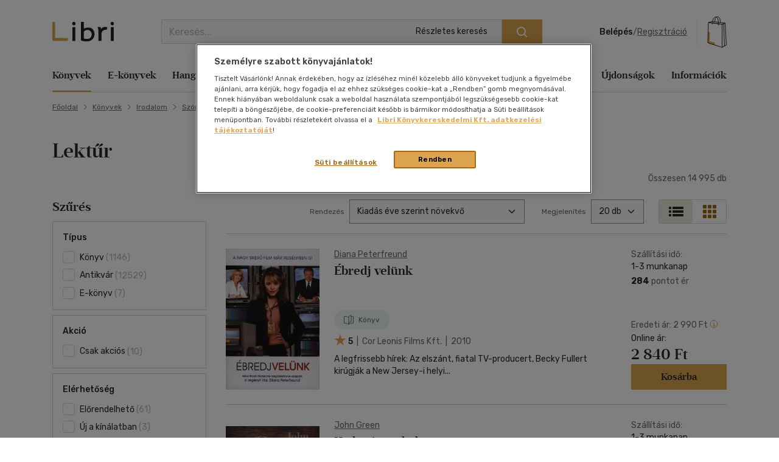

--- FILE ---
content_type: text/html; charset=utf-8
request_url: https://www.google.com/recaptcha/api2/anchor?ar=1&k=6LfyzAsTAAAAACm-GdPje1wyyZ2SGTVW1i9WIcZF&co=aHR0cHM6Ly93d3cubGlicmkuaHU6NDQz&hl=hu&v=PoyoqOPhxBO7pBk68S4YbpHZ&size=normal&anchor-ms=20000&execute-ms=30000&cb=o6wl3wavtrn8
body_size: 49745
content:
<!DOCTYPE HTML><html dir="ltr" lang="hu"><head><meta http-equiv="Content-Type" content="text/html; charset=UTF-8">
<meta http-equiv="X-UA-Compatible" content="IE=edge">
<title>reCAPTCHA</title>
<style type="text/css">
/* cyrillic-ext */
@font-face {
  font-family: 'Roboto';
  font-style: normal;
  font-weight: 400;
  font-stretch: 100%;
  src: url(//fonts.gstatic.com/s/roboto/v48/KFO7CnqEu92Fr1ME7kSn66aGLdTylUAMa3GUBHMdazTgWw.woff2) format('woff2');
  unicode-range: U+0460-052F, U+1C80-1C8A, U+20B4, U+2DE0-2DFF, U+A640-A69F, U+FE2E-FE2F;
}
/* cyrillic */
@font-face {
  font-family: 'Roboto';
  font-style: normal;
  font-weight: 400;
  font-stretch: 100%;
  src: url(//fonts.gstatic.com/s/roboto/v48/KFO7CnqEu92Fr1ME7kSn66aGLdTylUAMa3iUBHMdazTgWw.woff2) format('woff2');
  unicode-range: U+0301, U+0400-045F, U+0490-0491, U+04B0-04B1, U+2116;
}
/* greek-ext */
@font-face {
  font-family: 'Roboto';
  font-style: normal;
  font-weight: 400;
  font-stretch: 100%;
  src: url(//fonts.gstatic.com/s/roboto/v48/KFO7CnqEu92Fr1ME7kSn66aGLdTylUAMa3CUBHMdazTgWw.woff2) format('woff2');
  unicode-range: U+1F00-1FFF;
}
/* greek */
@font-face {
  font-family: 'Roboto';
  font-style: normal;
  font-weight: 400;
  font-stretch: 100%;
  src: url(//fonts.gstatic.com/s/roboto/v48/KFO7CnqEu92Fr1ME7kSn66aGLdTylUAMa3-UBHMdazTgWw.woff2) format('woff2');
  unicode-range: U+0370-0377, U+037A-037F, U+0384-038A, U+038C, U+038E-03A1, U+03A3-03FF;
}
/* math */
@font-face {
  font-family: 'Roboto';
  font-style: normal;
  font-weight: 400;
  font-stretch: 100%;
  src: url(//fonts.gstatic.com/s/roboto/v48/KFO7CnqEu92Fr1ME7kSn66aGLdTylUAMawCUBHMdazTgWw.woff2) format('woff2');
  unicode-range: U+0302-0303, U+0305, U+0307-0308, U+0310, U+0312, U+0315, U+031A, U+0326-0327, U+032C, U+032F-0330, U+0332-0333, U+0338, U+033A, U+0346, U+034D, U+0391-03A1, U+03A3-03A9, U+03B1-03C9, U+03D1, U+03D5-03D6, U+03F0-03F1, U+03F4-03F5, U+2016-2017, U+2034-2038, U+203C, U+2040, U+2043, U+2047, U+2050, U+2057, U+205F, U+2070-2071, U+2074-208E, U+2090-209C, U+20D0-20DC, U+20E1, U+20E5-20EF, U+2100-2112, U+2114-2115, U+2117-2121, U+2123-214F, U+2190, U+2192, U+2194-21AE, U+21B0-21E5, U+21F1-21F2, U+21F4-2211, U+2213-2214, U+2216-22FF, U+2308-230B, U+2310, U+2319, U+231C-2321, U+2336-237A, U+237C, U+2395, U+239B-23B7, U+23D0, U+23DC-23E1, U+2474-2475, U+25AF, U+25B3, U+25B7, U+25BD, U+25C1, U+25CA, U+25CC, U+25FB, U+266D-266F, U+27C0-27FF, U+2900-2AFF, U+2B0E-2B11, U+2B30-2B4C, U+2BFE, U+3030, U+FF5B, U+FF5D, U+1D400-1D7FF, U+1EE00-1EEFF;
}
/* symbols */
@font-face {
  font-family: 'Roboto';
  font-style: normal;
  font-weight: 400;
  font-stretch: 100%;
  src: url(//fonts.gstatic.com/s/roboto/v48/KFO7CnqEu92Fr1ME7kSn66aGLdTylUAMaxKUBHMdazTgWw.woff2) format('woff2');
  unicode-range: U+0001-000C, U+000E-001F, U+007F-009F, U+20DD-20E0, U+20E2-20E4, U+2150-218F, U+2190, U+2192, U+2194-2199, U+21AF, U+21E6-21F0, U+21F3, U+2218-2219, U+2299, U+22C4-22C6, U+2300-243F, U+2440-244A, U+2460-24FF, U+25A0-27BF, U+2800-28FF, U+2921-2922, U+2981, U+29BF, U+29EB, U+2B00-2BFF, U+4DC0-4DFF, U+FFF9-FFFB, U+10140-1018E, U+10190-1019C, U+101A0, U+101D0-101FD, U+102E0-102FB, U+10E60-10E7E, U+1D2C0-1D2D3, U+1D2E0-1D37F, U+1F000-1F0FF, U+1F100-1F1AD, U+1F1E6-1F1FF, U+1F30D-1F30F, U+1F315, U+1F31C, U+1F31E, U+1F320-1F32C, U+1F336, U+1F378, U+1F37D, U+1F382, U+1F393-1F39F, U+1F3A7-1F3A8, U+1F3AC-1F3AF, U+1F3C2, U+1F3C4-1F3C6, U+1F3CA-1F3CE, U+1F3D4-1F3E0, U+1F3ED, U+1F3F1-1F3F3, U+1F3F5-1F3F7, U+1F408, U+1F415, U+1F41F, U+1F426, U+1F43F, U+1F441-1F442, U+1F444, U+1F446-1F449, U+1F44C-1F44E, U+1F453, U+1F46A, U+1F47D, U+1F4A3, U+1F4B0, U+1F4B3, U+1F4B9, U+1F4BB, U+1F4BF, U+1F4C8-1F4CB, U+1F4D6, U+1F4DA, U+1F4DF, U+1F4E3-1F4E6, U+1F4EA-1F4ED, U+1F4F7, U+1F4F9-1F4FB, U+1F4FD-1F4FE, U+1F503, U+1F507-1F50B, U+1F50D, U+1F512-1F513, U+1F53E-1F54A, U+1F54F-1F5FA, U+1F610, U+1F650-1F67F, U+1F687, U+1F68D, U+1F691, U+1F694, U+1F698, U+1F6AD, U+1F6B2, U+1F6B9-1F6BA, U+1F6BC, U+1F6C6-1F6CF, U+1F6D3-1F6D7, U+1F6E0-1F6EA, U+1F6F0-1F6F3, U+1F6F7-1F6FC, U+1F700-1F7FF, U+1F800-1F80B, U+1F810-1F847, U+1F850-1F859, U+1F860-1F887, U+1F890-1F8AD, U+1F8B0-1F8BB, U+1F8C0-1F8C1, U+1F900-1F90B, U+1F93B, U+1F946, U+1F984, U+1F996, U+1F9E9, U+1FA00-1FA6F, U+1FA70-1FA7C, U+1FA80-1FA89, U+1FA8F-1FAC6, U+1FACE-1FADC, U+1FADF-1FAE9, U+1FAF0-1FAF8, U+1FB00-1FBFF;
}
/* vietnamese */
@font-face {
  font-family: 'Roboto';
  font-style: normal;
  font-weight: 400;
  font-stretch: 100%;
  src: url(//fonts.gstatic.com/s/roboto/v48/KFO7CnqEu92Fr1ME7kSn66aGLdTylUAMa3OUBHMdazTgWw.woff2) format('woff2');
  unicode-range: U+0102-0103, U+0110-0111, U+0128-0129, U+0168-0169, U+01A0-01A1, U+01AF-01B0, U+0300-0301, U+0303-0304, U+0308-0309, U+0323, U+0329, U+1EA0-1EF9, U+20AB;
}
/* latin-ext */
@font-face {
  font-family: 'Roboto';
  font-style: normal;
  font-weight: 400;
  font-stretch: 100%;
  src: url(//fonts.gstatic.com/s/roboto/v48/KFO7CnqEu92Fr1ME7kSn66aGLdTylUAMa3KUBHMdazTgWw.woff2) format('woff2');
  unicode-range: U+0100-02BA, U+02BD-02C5, U+02C7-02CC, U+02CE-02D7, U+02DD-02FF, U+0304, U+0308, U+0329, U+1D00-1DBF, U+1E00-1E9F, U+1EF2-1EFF, U+2020, U+20A0-20AB, U+20AD-20C0, U+2113, U+2C60-2C7F, U+A720-A7FF;
}
/* latin */
@font-face {
  font-family: 'Roboto';
  font-style: normal;
  font-weight: 400;
  font-stretch: 100%;
  src: url(//fonts.gstatic.com/s/roboto/v48/KFO7CnqEu92Fr1ME7kSn66aGLdTylUAMa3yUBHMdazQ.woff2) format('woff2');
  unicode-range: U+0000-00FF, U+0131, U+0152-0153, U+02BB-02BC, U+02C6, U+02DA, U+02DC, U+0304, U+0308, U+0329, U+2000-206F, U+20AC, U+2122, U+2191, U+2193, U+2212, U+2215, U+FEFF, U+FFFD;
}
/* cyrillic-ext */
@font-face {
  font-family: 'Roboto';
  font-style: normal;
  font-weight: 500;
  font-stretch: 100%;
  src: url(//fonts.gstatic.com/s/roboto/v48/KFO7CnqEu92Fr1ME7kSn66aGLdTylUAMa3GUBHMdazTgWw.woff2) format('woff2');
  unicode-range: U+0460-052F, U+1C80-1C8A, U+20B4, U+2DE0-2DFF, U+A640-A69F, U+FE2E-FE2F;
}
/* cyrillic */
@font-face {
  font-family: 'Roboto';
  font-style: normal;
  font-weight: 500;
  font-stretch: 100%;
  src: url(//fonts.gstatic.com/s/roboto/v48/KFO7CnqEu92Fr1ME7kSn66aGLdTylUAMa3iUBHMdazTgWw.woff2) format('woff2');
  unicode-range: U+0301, U+0400-045F, U+0490-0491, U+04B0-04B1, U+2116;
}
/* greek-ext */
@font-face {
  font-family: 'Roboto';
  font-style: normal;
  font-weight: 500;
  font-stretch: 100%;
  src: url(//fonts.gstatic.com/s/roboto/v48/KFO7CnqEu92Fr1ME7kSn66aGLdTylUAMa3CUBHMdazTgWw.woff2) format('woff2');
  unicode-range: U+1F00-1FFF;
}
/* greek */
@font-face {
  font-family: 'Roboto';
  font-style: normal;
  font-weight: 500;
  font-stretch: 100%;
  src: url(//fonts.gstatic.com/s/roboto/v48/KFO7CnqEu92Fr1ME7kSn66aGLdTylUAMa3-UBHMdazTgWw.woff2) format('woff2');
  unicode-range: U+0370-0377, U+037A-037F, U+0384-038A, U+038C, U+038E-03A1, U+03A3-03FF;
}
/* math */
@font-face {
  font-family: 'Roboto';
  font-style: normal;
  font-weight: 500;
  font-stretch: 100%;
  src: url(//fonts.gstatic.com/s/roboto/v48/KFO7CnqEu92Fr1ME7kSn66aGLdTylUAMawCUBHMdazTgWw.woff2) format('woff2');
  unicode-range: U+0302-0303, U+0305, U+0307-0308, U+0310, U+0312, U+0315, U+031A, U+0326-0327, U+032C, U+032F-0330, U+0332-0333, U+0338, U+033A, U+0346, U+034D, U+0391-03A1, U+03A3-03A9, U+03B1-03C9, U+03D1, U+03D5-03D6, U+03F0-03F1, U+03F4-03F5, U+2016-2017, U+2034-2038, U+203C, U+2040, U+2043, U+2047, U+2050, U+2057, U+205F, U+2070-2071, U+2074-208E, U+2090-209C, U+20D0-20DC, U+20E1, U+20E5-20EF, U+2100-2112, U+2114-2115, U+2117-2121, U+2123-214F, U+2190, U+2192, U+2194-21AE, U+21B0-21E5, U+21F1-21F2, U+21F4-2211, U+2213-2214, U+2216-22FF, U+2308-230B, U+2310, U+2319, U+231C-2321, U+2336-237A, U+237C, U+2395, U+239B-23B7, U+23D0, U+23DC-23E1, U+2474-2475, U+25AF, U+25B3, U+25B7, U+25BD, U+25C1, U+25CA, U+25CC, U+25FB, U+266D-266F, U+27C0-27FF, U+2900-2AFF, U+2B0E-2B11, U+2B30-2B4C, U+2BFE, U+3030, U+FF5B, U+FF5D, U+1D400-1D7FF, U+1EE00-1EEFF;
}
/* symbols */
@font-face {
  font-family: 'Roboto';
  font-style: normal;
  font-weight: 500;
  font-stretch: 100%;
  src: url(//fonts.gstatic.com/s/roboto/v48/KFO7CnqEu92Fr1ME7kSn66aGLdTylUAMaxKUBHMdazTgWw.woff2) format('woff2');
  unicode-range: U+0001-000C, U+000E-001F, U+007F-009F, U+20DD-20E0, U+20E2-20E4, U+2150-218F, U+2190, U+2192, U+2194-2199, U+21AF, U+21E6-21F0, U+21F3, U+2218-2219, U+2299, U+22C4-22C6, U+2300-243F, U+2440-244A, U+2460-24FF, U+25A0-27BF, U+2800-28FF, U+2921-2922, U+2981, U+29BF, U+29EB, U+2B00-2BFF, U+4DC0-4DFF, U+FFF9-FFFB, U+10140-1018E, U+10190-1019C, U+101A0, U+101D0-101FD, U+102E0-102FB, U+10E60-10E7E, U+1D2C0-1D2D3, U+1D2E0-1D37F, U+1F000-1F0FF, U+1F100-1F1AD, U+1F1E6-1F1FF, U+1F30D-1F30F, U+1F315, U+1F31C, U+1F31E, U+1F320-1F32C, U+1F336, U+1F378, U+1F37D, U+1F382, U+1F393-1F39F, U+1F3A7-1F3A8, U+1F3AC-1F3AF, U+1F3C2, U+1F3C4-1F3C6, U+1F3CA-1F3CE, U+1F3D4-1F3E0, U+1F3ED, U+1F3F1-1F3F3, U+1F3F5-1F3F7, U+1F408, U+1F415, U+1F41F, U+1F426, U+1F43F, U+1F441-1F442, U+1F444, U+1F446-1F449, U+1F44C-1F44E, U+1F453, U+1F46A, U+1F47D, U+1F4A3, U+1F4B0, U+1F4B3, U+1F4B9, U+1F4BB, U+1F4BF, U+1F4C8-1F4CB, U+1F4D6, U+1F4DA, U+1F4DF, U+1F4E3-1F4E6, U+1F4EA-1F4ED, U+1F4F7, U+1F4F9-1F4FB, U+1F4FD-1F4FE, U+1F503, U+1F507-1F50B, U+1F50D, U+1F512-1F513, U+1F53E-1F54A, U+1F54F-1F5FA, U+1F610, U+1F650-1F67F, U+1F687, U+1F68D, U+1F691, U+1F694, U+1F698, U+1F6AD, U+1F6B2, U+1F6B9-1F6BA, U+1F6BC, U+1F6C6-1F6CF, U+1F6D3-1F6D7, U+1F6E0-1F6EA, U+1F6F0-1F6F3, U+1F6F7-1F6FC, U+1F700-1F7FF, U+1F800-1F80B, U+1F810-1F847, U+1F850-1F859, U+1F860-1F887, U+1F890-1F8AD, U+1F8B0-1F8BB, U+1F8C0-1F8C1, U+1F900-1F90B, U+1F93B, U+1F946, U+1F984, U+1F996, U+1F9E9, U+1FA00-1FA6F, U+1FA70-1FA7C, U+1FA80-1FA89, U+1FA8F-1FAC6, U+1FACE-1FADC, U+1FADF-1FAE9, U+1FAF0-1FAF8, U+1FB00-1FBFF;
}
/* vietnamese */
@font-face {
  font-family: 'Roboto';
  font-style: normal;
  font-weight: 500;
  font-stretch: 100%;
  src: url(//fonts.gstatic.com/s/roboto/v48/KFO7CnqEu92Fr1ME7kSn66aGLdTylUAMa3OUBHMdazTgWw.woff2) format('woff2');
  unicode-range: U+0102-0103, U+0110-0111, U+0128-0129, U+0168-0169, U+01A0-01A1, U+01AF-01B0, U+0300-0301, U+0303-0304, U+0308-0309, U+0323, U+0329, U+1EA0-1EF9, U+20AB;
}
/* latin-ext */
@font-face {
  font-family: 'Roboto';
  font-style: normal;
  font-weight: 500;
  font-stretch: 100%;
  src: url(//fonts.gstatic.com/s/roboto/v48/KFO7CnqEu92Fr1ME7kSn66aGLdTylUAMa3KUBHMdazTgWw.woff2) format('woff2');
  unicode-range: U+0100-02BA, U+02BD-02C5, U+02C7-02CC, U+02CE-02D7, U+02DD-02FF, U+0304, U+0308, U+0329, U+1D00-1DBF, U+1E00-1E9F, U+1EF2-1EFF, U+2020, U+20A0-20AB, U+20AD-20C0, U+2113, U+2C60-2C7F, U+A720-A7FF;
}
/* latin */
@font-face {
  font-family: 'Roboto';
  font-style: normal;
  font-weight: 500;
  font-stretch: 100%;
  src: url(//fonts.gstatic.com/s/roboto/v48/KFO7CnqEu92Fr1ME7kSn66aGLdTylUAMa3yUBHMdazQ.woff2) format('woff2');
  unicode-range: U+0000-00FF, U+0131, U+0152-0153, U+02BB-02BC, U+02C6, U+02DA, U+02DC, U+0304, U+0308, U+0329, U+2000-206F, U+20AC, U+2122, U+2191, U+2193, U+2212, U+2215, U+FEFF, U+FFFD;
}
/* cyrillic-ext */
@font-face {
  font-family: 'Roboto';
  font-style: normal;
  font-weight: 900;
  font-stretch: 100%;
  src: url(//fonts.gstatic.com/s/roboto/v48/KFO7CnqEu92Fr1ME7kSn66aGLdTylUAMa3GUBHMdazTgWw.woff2) format('woff2');
  unicode-range: U+0460-052F, U+1C80-1C8A, U+20B4, U+2DE0-2DFF, U+A640-A69F, U+FE2E-FE2F;
}
/* cyrillic */
@font-face {
  font-family: 'Roboto';
  font-style: normal;
  font-weight: 900;
  font-stretch: 100%;
  src: url(//fonts.gstatic.com/s/roboto/v48/KFO7CnqEu92Fr1ME7kSn66aGLdTylUAMa3iUBHMdazTgWw.woff2) format('woff2');
  unicode-range: U+0301, U+0400-045F, U+0490-0491, U+04B0-04B1, U+2116;
}
/* greek-ext */
@font-face {
  font-family: 'Roboto';
  font-style: normal;
  font-weight: 900;
  font-stretch: 100%;
  src: url(//fonts.gstatic.com/s/roboto/v48/KFO7CnqEu92Fr1ME7kSn66aGLdTylUAMa3CUBHMdazTgWw.woff2) format('woff2');
  unicode-range: U+1F00-1FFF;
}
/* greek */
@font-face {
  font-family: 'Roboto';
  font-style: normal;
  font-weight: 900;
  font-stretch: 100%;
  src: url(//fonts.gstatic.com/s/roboto/v48/KFO7CnqEu92Fr1ME7kSn66aGLdTylUAMa3-UBHMdazTgWw.woff2) format('woff2');
  unicode-range: U+0370-0377, U+037A-037F, U+0384-038A, U+038C, U+038E-03A1, U+03A3-03FF;
}
/* math */
@font-face {
  font-family: 'Roboto';
  font-style: normal;
  font-weight: 900;
  font-stretch: 100%;
  src: url(//fonts.gstatic.com/s/roboto/v48/KFO7CnqEu92Fr1ME7kSn66aGLdTylUAMawCUBHMdazTgWw.woff2) format('woff2');
  unicode-range: U+0302-0303, U+0305, U+0307-0308, U+0310, U+0312, U+0315, U+031A, U+0326-0327, U+032C, U+032F-0330, U+0332-0333, U+0338, U+033A, U+0346, U+034D, U+0391-03A1, U+03A3-03A9, U+03B1-03C9, U+03D1, U+03D5-03D6, U+03F0-03F1, U+03F4-03F5, U+2016-2017, U+2034-2038, U+203C, U+2040, U+2043, U+2047, U+2050, U+2057, U+205F, U+2070-2071, U+2074-208E, U+2090-209C, U+20D0-20DC, U+20E1, U+20E5-20EF, U+2100-2112, U+2114-2115, U+2117-2121, U+2123-214F, U+2190, U+2192, U+2194-21AE, U+21B0-21E5, U+21F1-21F2, U+21F4-2211, U+2213-2214, U+2216-22FF, U+2308-230B, U+2310, U+2319, U+231C-2321, U+2336-237A, U+237C, U+2395, U+239B-23B7, U+23D0, U+23DC-23E1, U+2474-2475, U+25AF, U+25B3, U+25B7, U+25BD, U+25C1, U+25CA, U+25CC, U+25FB, U+266D-266F, U+27C0-27FF, U+2900-2AFF, U+2B0E-2B11, U+2B30-2B4C, U+2BFE, U+3030, U+FF5B, U+FF5D, U+1D400-1D7FF, U+1EE00-1EEFF;
}
/* symbols */
@font-face {
  font-family: 'Roboto';
  font-style: normal;
  font-weight: 900;
  font-stretch: 100%;
  src: url(//fonts.gstatic.com/s/roboto/v48/KFO7CnqEu92Fr1ME7kSn66aGLdTylUAMaxKUBHMdazTgWw.woff2) format('woff2');
  unicode-range: U+0001-000C, U+000E-001F, U+007F-009F, U+20DD-20E0, U+20E2-20E4, U+2150-218F, U+2190, U+2192, U+2194-2199, U+21AF, U+21E6-21F0, U+21F3, U+2218-2219, U+2299, U+22C4-22C6, U+2300-243F, U+2440-244A, U+2460-24FF, U+25A0-27BF, U+2800-28FF, U+2921-2922, U+2981, U+29BF, U+29EB, U+2B00-2BFF, U+4DC0-4DFF, U+FFF9-FFFB, U+10140-1018E, U+10190-1019C, U+101A0, U+101D0-101FD, U+102E0-102FB, U+10E60-10E7E, U+1D2C0-1D2D3, U+1D2E0-1D37F, U+1F000-1F0FF, U+1F100-1F1AD, U+1F1E6-1F1FF, U+1F30D-1F30F, U+1F315, U+1F31C, U+1F31E, U+1F320-1F32C, U+1F336, U+1F378, U+1F37D, U+1F382, U+1F393-1F39F, U+1F3A7-1F3A8, U+1F3AC-1F3AF, U+1F3C2, U+1F3C4-1F3C6, U+1F3CA-1F3CE, U+1F3D4-1F3E0, U+1F3ED, U+1F3F1-1F3F3, U+1F3F5-1F3F7, U+1F408, U+1F415, U+1F41F, U+1F426, U+1F43F, U+1F441-1F442, U+1F444, U+1F446-1F449, U+1F44C-1F44E, U+1F453, U+1F46A, U+1F47D, U+1F4A3, U+1F4B0, U+1F4B3, U+1F4B9, U+1F4BB, U+1F4BF, U+1F4C8-1F4CB, U+1F4D6, U+1F4DA, U+1F4DF, U+1F4E3-1F4E6, U+1F4EA-1F4ED, U+1F4F7, U+1F4F9-1F4FB, U+1F4FD-1F4FE, U+1F503, U+1F507-1F50B, U+1F50D, U+1F512-1F513, U+1F53E-1F54A, U+1F54F-1F5FA, U+1F610, U+1F650-1F67F, U+1F687, U+1F68D, U+1F691, U+1F694, U+1F698, U+1F6AD, U+1F6B2, U+1F6B9-1F6BA, U+1F6BC, U+1F6C6-1F6CF, U+1F6D3-1F6D7, U+1F6E0-1F6EA, U+1F6F0-1F6F3, U+1F6F7-1F6FC, U+1F700-1F7FF, U+1F800-1F80B, U+1F810-1F847, U+1F850-1F859, U+1F860-1F887, U+1F890-1F8AD, U+1F8B0-1F8BB, U+1F8C0-1F8C1, U+1F900-1F90B, U+1F93B, U+1F946, U+1F984, U+1F996, U+1F9E9, U+1FA00-1FA6F, U+1FA70-1FA7C, U+1FA80-1FA89, U+1FA8F-1FAC6, U+1FACE-1FADC, U+1FADF-1FAE9, U+1FAF0-1FAF8, U+1FB00-1FBFF;
}
/* vietnamese */
@font-face {
  font-family: 'Roboto';
  font-style: normal;
  font-weight: 900;
  font-stretch: 100%;
  src: url(//fonts.gstatic.com/s/roboto/v48/KFO7CnqEu92Fr1ME7kSn66aGLdTylUAMa3OUBHMdazTgWw.woff2) format('woff2');
  unicode-range: U+0102-0103, U+0110-0111, U+0128-0129, U+0168-0169, U+01A0-01A1, U+01AF-01B0, U+0300-0301, U+0303-0304, U+0308-0309, U+0323, U+0329, U+1EA0-1EF9, U+20AB;
}
/* latin-ext */
@font-face {
  font-family: 'Roboto';
  font-style: normal;
  font-weight: 900;
  font-stretch: 100%;
  src: url(//fonts.gstatic.com/s/roboto/v48/KFO7CnqEu92Fr1ME7kSn66aGLdTylUAMa3KUBHMdazTgWw.woff2) format('woff2');
  unicode-range: U+0100-02BA, U+02BD-02C5, U+02C7-02CC, U+02CE-02D7, U+02DD-02FF, U+0304, U+0308, U+0329, U+1D00-1DBF, U+1E00-1E9F, U+1EF2-1EFF, U+2020, U+20A0-20AB, U+20AD-20C0, U+2113, U+2C60-2C7F, U+A720-A7FF;
}
/* latin */
@font-face {
  font-family: 'Roboto';
  font-style: normal;
  font-weight: 900;
  font-stretch: 100%;
  src: url(//fonts.gstatic.com/s/roboto/v48/KFO7CnqEu92Fr1ME7kSn66aGLdTylUAMa3yUBHMdazQ.woff2) format('woff2');
  unicode-range: U+0000-00FF, U+0131, U+0152-0153, U+02BB-02BC, U+02C6, U+02DA, U+02DC, U+0304, U+0308, U+0329, U+2000-206F, U+20AC, U+2122, U+2191, U+2193, U+2212, U+2215, U+FEFF, U+FFFD;
}

</style>
<link rel="stylesheet" type="text/css" href="https://www.gstatic.com/recaptcha/releases/PoyoqOPhxBO7pBk68S4YbpHZ/styles__ltr.css">
<script nonce="R1g0dVoBYSgUn0Nm8sNU6Q" type="text/javascript">window['__recaptcha_api'] = 'https://www.google.com/recaptcha/api2/';</script>
<script type="text/javascript" src="https://www.gstatic.com/recaptcha/releases/PoyoqOPhxBO7pBk68S4YbpHZ/recaptcha__hu.js" nonce="R1g0dVoBYSgUn0Nm8sNU6Q">
      
    </script></head>
<body><div id="rc-anchor-alert" class="rc-anchor-alert"></div>
<input type="hidden" id="recaptcha-token" value="[base64]">
<script type="text/javascript" nonce="R1g0dVoBYSgUn0Nm8sNU6Q">
      recaptcha.anchor.Main.init("[\x22ainput\x22,[\x22bgdata\x22,\x22\x22,\[base64]/[base64]/[base64]/ZyhXLGgpOnEoW04sMjEsbF0sVywwKSxoKSxmYWxzZSxmYWxzZSl9Y2F0Y2goayl7RygzNTgsVyk/[base64]/[base64]/[base64]/[base64]/[base64]/[base64]/[base64]/bmV3IEJbT10oRFswXSk6dz09Mj9uZXcgQltPXShEWzBdLERbMV0pOnc9PTM/bmV3IEJbT10oRFswXSxEWzFdLERbMl0pOnc9PTQ/[base64]/[base64]/[base64]/[base64]/[base64]\\u003d\x22,\[base64]\x22,\x22IEnCpcO1ZwzDuTxfwqzCnsKBw7kMw6bDicK+eMOnYHrDt3XCnMO0w6XCrWoXwpLDiMOBwq/[base64]/w6rCvybDlsO6w6fDok4/Bzpaw5vDi8KMJsOUdsKjw5Q0wrzCkcKFQcKRwqEpwrLDggoSIzRjw4vDoFI1H8OJw5gSwpDDv8O+dD1mIMKwNwnColrDvMOmIsKZNBXCp8OPwrDDsAnCrsKxYhk6w7t+eQfClV41wqZwFsKewpZsNMOrQzHCrGRYwqkew5DDm2x6wrpOKMOjVEnCti/Co25aGExMwrdPwrTCiUFJwq5dw6tsSzXCpMO3NsOTwp/CrXQyazhsDxfDgsO6w6jDh8Klw6pKbMOHb3F9wrHDnBFww6HDv8K7GRLDkMKqwoIgGkPCpT5Vw6gmwqrCmEo+ccO3fkxUw44cBMKnwq8Ywo17YcOAf8OPw75nAznDpEPCucKGKcKYGMKCGMKFw5vChMKCwoAww6TDiV4Hw5DDnAvCuVZnw7EfCcKFHi/[base64]/wqFywpd7w4PDuHxswpHDm1wiw5bDicKuwqdJw5nCgSIJwqrCm0LCsMKUwoADw5gYV8OXOTNuwqfDhQ3CrnrDsUHDsW3CtcKfIGZywrcKw7PClwXCmsOOw68SwpxMIMO/[base64]/DrMKTwp8YP8KFN2LDgsOCwrrCj8OvwqzDlwfDnSTCocKDw7rDnMO5wrMywrVsFcO5wqIlwpJ5VMOfwpE+e8Kqw6BdRsKiwoBIw51Hw4zCvy/DsjrCk0/CisO9LcKRw4F9wprDi8OWMcKTGjQBIMK2XB8pI8O4PMK4RsOeGMOwwrjDr0nDtsKGw6rCtjDDvSVvZSPCuAA8w4xBw7UXwo3CvzLDnUPDmMKcQMOSwpJlwojDi8KWw7DDi19CS8KfH8O6w4jCu8KjCkBeEW3CuUYQwr/DkU9pw5TCv2LChVF/[base64]/CqMO/[base64]/DncOMwqhvw5gJw6rDgsKRR8O6wqYKY8K2woIqw5fCnMOww7huJcKQBMOTd8OCw5x3w4lEw7pzw5HCpHU+w7jCp8Kuw5FVBcKDBhnChcKqVi/CilLDu8Ozwr7Dhw8Xw4TCtMO3acKhQcO0woIIRVVEw5vDt8OdwqM6XWLDjcKLwr7Cu2gdw6/DgcOFemrDvMOhMTzClsO9FDDDrkxCwoXDrwHDn3ULwrxLbcO4d2Fiw4bCpsKxw4vCrMKxwrXDpX8TB8KDw5LClMKkNklJw5LDg0h2w63Dt2Blw5/[base64]/XMOMFsOrD8KxESk0w4ILw5JvS8O0EMKOBywqwo/CqsKBwoLDtxV2w74Gw4HCpsKTwqsoTcO/w77CtCnCmBzDkMKvw7JuTcKUwoMsw7bDi8KDwr7CpxPCniMHMsOHwp10SsKiNcKXFRdORi9Nw57DisKCd2UOesOgwqABw7Q/wpEWJxBIRTcuEMKPcsOQwq/DksKZw47CqmXDu8KEOsKnG8OhDMKsw4jDpcK3w73ComzCqiAnG1puTmHDgMOsacOGBMKHCsKww5w8DW5ydXXCnw3CoERZw5jDm3o+JMKOwqXDucKywrdHw6BDwonDhMK+wrzDhMOtMsKQw5LDlcOMwo0LdRPCj8Kow6/[base64]/woUhw69KDgRmdUvDglHCgcOifDdnwocgTAXCmnE9VsKDGMOzwrDCgCHCucO2wo7Cu8O/WsOMRzvCkANiw73Chm3CpsOcw6c1wpbDpsKhEgPDtggSwo7DqgZISAvDsMOOw5oYw4/DtBFABMK7w6JrwpPDvMKhw6LCpCAEwpTCpsOhwpIowrx2X8K5w7rCk8KpYcOLKsKBw73DvsKGw48EwofCscKLw7lKV8KOYMOhE8OPw4zCq2DDm8KMMgTDiAzDqVJMw5/CsMKiO8KkwoA5wp5pD0Aiw40DT8KtwpMgN2t0wq9qw6DCkEDClcK+SVFDw5/DtAdGJsKzwpHDpMOFw6fCiVDCsMOCSTpYw6rDm35zYcOHwqZCw5bCpsOIwrw7wpdKwp3Csmp0bTHCtMOnAQwUw4/Cj8KYGjB+wpvCmW7ChCABKRHCrS0KNwvDvjXCijx2NnLCkMOuw5zCpAjDokkhHcO0w79jBcKewqsWw5/CuMO4ChZlwozChm3CoyzDpkTCkSkqbsKXFMKawqw4w6TCmwknwqLDtcOTwoTCngnDvS5oE0nCnsOkw7VbH1NiV8KfwrzDpSHDgTVaYgzDocKHw5jCk8KAacO6w5LCuSwDw51ueFgxDUnDjcOOVcKKw6J8w4DCixXDhXbDuht0e8KIGm5mVQNPTcK2dsO3wo/Cm3jCjMKqw7gcwpDDsgXCjcOmAsOpXsKRBlMfUj0bwqMsYEHDt8KCUk9owpTDo1dpfcObeWHDiTrDqkQxCsO8J2jDssOzwp3CgUk0w5DCnTBSYMO/IgcLZnDCmMK0wrZUdR7DuMOWwpTDhsK+w7QVw5bDvsOlw6fDgF/Ds8KVw6vDpwLCg8Kzw7bDv8O1NHzDhcKpPMOvwpcqZsK0AcOFFsORZUYIwrhnVMO0TXHDgWzCnCfCisOuOU3CgVjCs8OlwoPDmBvDncOqwrNNFn4/[base64]/CicOsDzoSw5k6wqErScK/w6bCp1bDiMOdScO7woXCtwB3Lx/CkcOjwrrCvnfDi0IQw6xjYUHCgcKYwpASBcOSPMKmDH9qw4jCnHBLw6JCWl3DisOOIjFKwrl5wp/Cu8O/[base64]/DtCg/MWbDuDYjw4AnV8Opw790dFnDr8KYaCkyw4FaacO2w5bDkcK0DsKzU8KLw6bDvcKkUg5Fwq5Da8KedcOtw7PDtivCrsO+w5rDqywScsKfeSTCrV0fw61MKlNbwq/DuGdPw7vCl8OEw6IJZMK9wqfDvcKYGcOuwprDjMKEwpfCgjDCv01KXxfDt8KkC2Aowr7Dp8Knw6tEw7/[base64]/CucOHw5Agw7bDrMKQworCkV3Cr8OWwprDkcOsw7UmORDCsFPDlwAaMmfDo10iw5Q8w5bCjHvCl0DDrMKdwo3CryQHwpTCpMKVw48/RsODwoVNNWvDr0AiWMKYw7AQw5rCs8O4wqPDr8OzKDfDjcK6wqDCsR3Dn8KgO8KDw7vClMKAwpbCshEdIsKTZmtow4ZvwrJqwq4fw7Vcw5fDlU5KIcKnwrFuw7JBKS0rwpzDug/[base64]/w7ACTcKrw40zwonDiV1/[base64]/wpIzGhkHVcOdYW0Fw6o6w60wccKKw6AfT3DDjcKDw4rDt8KhJMO5wptKA0/[base64]/wrJ3YsKlwqZJDWVdUk/DrcOGGMOKR8Ovei50w6pyN8KSTEkHwqQaw64ww6/Dh8Oww4UtYivDtMKWw4bDtS1QHXFcc8KXEmfDvcOGwqMMZcKFVWNKDcOdc8Kdw58ZGD8uaMO1HUHDmAnDm8Kdw4PCm8ORQsOPwqBSw5HDtMKdOgvCkcKkKcO8TjwPdcOnJjLCtFwhwqrDqD7DlCHDqjvDomXDuBMcw77DqjLDqcKkIi1NdcK3wr5/wqV/w6/DoDEDw5lZc8KJRT7ClsKqFcO4G3rCtRzCuA0CJGoWGsOyacOdw7A2wp1GEcOpw4XCl20iZXTDrcKWw5JrIsOQRE7DmsOzwrDCrcKgwokbwrVFTVV9KGDDjxvCpEXCk2/ChMKyP8OlbcO7VS/Do8OpDATCm1FFanHDh8KnIcOwwrQtPmogVMOtMMKcwoIPecKYw5LDsU4WPA/[base64]/DowJ2PQfCiihaTh5tw7xVTw7Ck8OyDELCsnJCwoY/MDcMw43DusOUw4vCk8OCw6BZw5bCiiNAwr3Di8Olw7HCq8OOZ1FnHsOiaSLCmcKPTcOKMg/CtiIow4fCmcO+w4LDh8Knw7knXcOCKhvDtMOTw7Bww47DvBPDrcOiTMOtOsOPf8KiWFl+w61LQcOtKGHDiMOuXTLCrEzDrjI9Z8Ojw7AQwrNcwo8Sw71gwpVgw7J/MXUEwq4Iw4xhaxPCqsObEcOVb8KKEcKxaMO9eGLDtgYXw753fSXCscOgKn0tAMKOaS7CjsO6a8OTw7HDjsKuXAHDqcKEA1HCpcKjw7LCjsOKwqU1TcK0wq4yICfClC/CiWXCpsOOBsKYL8OdY2h3wqbCkiNCworCjy58BcOOw4wxWUgIwqTDg8O/[base64]/woM2w7oGwp0BWcK1wpEMwqNeIcOxLsOpw6E+wqHCq3PClMKew5LDrcOqPxQ6bsOOaDHClsKzwqBpwprCmcOjD8KjwpPCusOXwoQaRMKQw5N7bBXDrB0oVMKGw4/DrcOLw5RpXWLDqj7DlsOeA23DgjJEHsKKPm/DisObTMKDRcO0wqhGAsO9w4DDucOmwpzDrDMbLwfDtgYZw69Nw6osaMKBwpfCjsKAw584w43Cmycyw4XCh8Kuwq/DunFVw5RfwpcOHMKrw5TCmj/[base64]/DnsO6B2zCgsKrw5jCojUePQhNw5p/[base64]/CjQtcLMOyw4DDkyTCgHIUwohewoIzUcKBbTpuwrLDkcOZTl5QwrFBw43CtWVTwrHDoAkeLVHCuy0tQ8K5w4DDqWlOIMOjW0YML8OhFyUCw4PCjMK/Uw3DhsOawpfDhS0XwoLDiMOyw6k9w57DksOxGMOLOw1xwpzCtQ7Dm107w7LCmjs8woXDpcOAdksBF8OqOwwTdHTDgcO/f8KDw6/DucO1clUVwqpLO8KkW8O8M8OJJ8OAGcOCwqzDq8O8OnnCjjAQw6nCn8KbRMKGw6hJw4TDqsOZJT5rQsOUwoXCtMObUDwxSsOuwox4wrzDkC7CisO5wo5GVcKRa8ODHsKgwpfCgcO7XUxOw6Eaw5Urwp7Co2/CmsK0MMOiw5TDlD4gwrBjwpx0wphdwrLCuAbDr2nDoXZQw73Dv8OUwoTDlmPCl8O6w7/DrwjCuDTChg3DisOoZlPDvTTDpMOLwqnCs8KmFsKLQcK9KMO3GcK2w6jDg8OLw4/Ctm4hCBAHUz5ET8OYHsO/w5XCsMOtw4Bww7DDqnAqZsKJVzFGYcOrTkZuw5Y2wqtwDMKpJ8OzGsOELMODFsKuw4sCe3/DqMOewqshZsO3wrRHw5XCtVnCscOKw5DCucKuw4nDmMOvw7dNwrFNdcO2woJgSQ/Co8OnGcKOwq8iwrjCr0fCoMK2w5XCvADCpMKRKjExw5zDkDM2USN9fw1GWmpdwpbDr3hzGsONXMKiEDUXf8OGw43Dh1NpeW3Clid1QnlyMn3DuCTDqwvChlnDocK7C8OvUMK1EMKVMsOyU3kdMB1xWcK5CSAhw7jCisOYacKGwqV4w5Q4w4PDjcOowrgtwp/DmkbDgcO7NcKnw4VfHCJWJgHCnWkZRzjCh1nCmTlfwo4Pw5/[base64]/DkFAHwpTCpsKxwrRnZCjCosO+RcKzwqTCgFTCrV0dwoY2w6YqwohnAz3Crn8swrrDsMKQSMK6GWvCkcKEwrk2wqLCpXcYwrk8ZlXDpXfCuGV5woEsw692w6B/N0/CtsK/w7QlTRJhWFMeZwBaZsOMIDsNw4BZwqvChMOqwrxMGnUYw4E5ICxfwozDocOOBUHCkktUJcKlb14neMOjw7rDncOkwo0vIcKuVgESNsKERMOBwqZ4fsKGTTfCjcKSwrnDqsOGGsOxRQTDg8Ksw6XCjwvDu8Kcw5tBw50owqvDnMKQw5s5IzQoYMKYw40Dw4XDlwhlwoR/[base64]/Cjh/CqMOvwot5QsKhfCzDtjHCo8KyDXrCuGfCkzs8VMOTXUwpR0/Dj8Oiw48Ow7IyV8Osw77DiUzDrMOhw6x1worCiX7Dhjc8URzClEgHWcKmOcKWGcOPNsOIJsOfRk7Cq8Koe8OQw6fDjcKgDMO0w7lyKljCkVTDgQnCvMOEw5lXDQvCug/[base64]/wq7Cs8O4R8OJwr7Cqn/DpsKsb8KOZMKSw4pcw7PDoQ18w4TDsMONw5TDjEDCisOsacK6XDVJOzUadwU/[base64]/[base64]/FMO0w5XCkcOnw5dqw5Jjw5rDpsOhJMKew5lrT1/DqsOLEcKFw4kOw5BHw5PDsMO7w5oOwrrDpcOAw6Vzw5PCusOuwrLDjsOmw5ZrLULDtMO1B8O+wonDkVR2wpzDlldwwqwLw7Y2F8KZw5I2w4l2w43CsBFmwovCn8O6V3jCkxE6MjESw4lRLcKqAwodw5gYw6XDrsO4M8K3aMOESi/DtcKPYTPCh8KxFnU7EcOlw5DDozzDsGs/[base64]/CvcOZw4d5KR50w75bw47DhsOdw7p2O8OWwoLDshLDtQJid8OBwqBiLcKgQQrDrsKbwrFvwo3CkMKTZzjDusOKw5wuwp8tw4rCuAM1ecKxOBlPZmnCsMKyFh0Mw5rDqsK8OMKKw7fCsylVJcK3ecKjw5/CqG8qdH7CiCQLe8K1TcK2w4h7HjPCiMOILSU0fwVKQzpgGcOXIkXDvTHDtk8NwrPDk2pcw7hZwoXCpFnDjSVXUn7DhMOSWGLDrVEJw5nDvRbDmMOBFMKTEwJfw5LDk0nCsGlxwrnCrcOzEMOSFsOvwozDoMKjUk4eaXjClcK0RRfDkcK3L8KobcOKUw/CrnJRwqzDuHzDgB7CrGcHwp3Dt8OHw4/[base64]/DrBBqJsOeasOGwoxmF8O/XsOeQMOAw58dUQocTBvCtm7CkinCmUVHNWvDj8O1wr/[base64]/csOFw7TDisO6QMKXesKIwpHCnzjDiGbDsFRrEnTDvMOxwpbCjWjCisOcw5EAwrTDhlwZw6bDkSEEU8KNVUfDsUXDsSLDojbCiMKUw6wuWcKzfMOoFcKOGMOFwobChMKWw5FGw5Bow4BmVlLDiHTDq8K/WMOAw4sgw6fDpFzDp8OFGz4vHMOiDcKeHVrCsMO9PQIBF8OTw4NLAmvCn19BwrdHc8OrZCkMw4nDjAzClMKgwrM1TcO9wqrDj3EEw6gPY8KkRkHClh/CgAI7cz/[base64]/[base64]/w6vCrsKgN8OnFMORw5xLwqDCnMKUT8OzT8OXacKwUDbClBdqw7LCocK1w7zCmGPCocOfw692Ll/DqGl5w5h/eQfCtijDvMOLY19wCsKWN8KCwprDt0B+w6vDggfDuxzDqsOxwq8MIHPCm8K1XBBcwowfwoI+w6/CscOfSCJGwrnCosO2w5I7UjjDssOZw5LDn2xww47DksKwFDJXV8OdE8OxwprDmCvDsMO2wp/[base64]/[base64]/Ci8Ksw7ZwZMKZw7/DoMOwPmArRjfDnkwDZMKFXjbCqcKKwp/CrsO0ScKyw6FHM8OKcsKlCl0IBGPDkAhDwr4Jw5jCjcKGUsKbXsKOeiNeJUfCmX5ewrPDo0fCqnppbx4Xw7JTBcKOwpRXAB/CpcO0OMKcd8KYb8KUAEQbPhPDhBfDrMOgfcO5WMO4w7rDoDLCi8KSHQ8WDRXCh8KBf1UHHkZDP8ONw6bCjhrCmAbCmiMcwq5/wrPDgFrDlyxLdMKow5PCr1/Co8KBGQrDgDhmwr7CncOGwo9/[base64]/wptYwrPDpcKwwrDDlMOPXmFiGVPDmWF+wpjDuTB7AsO3RsOywrfCgsO4w6TDqcOAwqpqYMO3wq/CrMKKBsK8w4clLMK8w6LCrcO3fMKMVC3CsQXDrsOBw75cUm8FVcKzw57ClcK3wrNjw7p4w58Ewph1wqM8w4VMIMKWNV17woXClcODwq3CuMKBPxcNwqjDh8O0w5F7eRzCoMO7wrgWWMK1Wz1yCcOdPz5FwpllM8O6USdaf8OZwrtyGMKefjnCu10bw6VDwr/DksOCw5fCnUXCjsKVOsKkw6fCm8Ktfg7DscK6wp7CkCXCsT87w5HDjg0vwoBNfx3CpsK1wrjCm2PCoWnCrMKQwrhnw4c/w6o8wo02woHCnRw7CMOtQsOiw6fCoAssw7llw4whc8OCwrTCgW/DhcK7AMKle8KDwprDkArDtQhEwonCq8Oew58iw7lOw7LCoMO1RR3DpGl2BG7CpAXDnRbDrjxWfz3CtsKdIhFcwpXCoWHDgsOSGcKfGWd/[base64]/DqjHCssO7w5MDYjMEwrskR8KqNHQtwrtLTsKywonCpXtiPcKaTsOlU8KNL8OeKAbDkVzDscKNe8KODENbwoJLfTrDr8KSw61tWsK2b8KSw7zDgF7CvlXDqCx6JMKiIcKmwoXDpF3CswRrLhXDoxw8wrxgw7Rgw7HCi2/DnMOaMD/DksOzwopIBsKtw7bDunDCgsK9wrUWwpR/WMKlBcOTPMK6bcKoJcO9fGbCsEzCq8OXw4rDiwXCgxsRw4hYNXHDocKNw4jDvcOkYEDDkBTCmMKmw77DmlRoWcKXwqt8w7bDpAjDuMKjwqYSwpYRe3jDoxEHYBfDn8OZY8KrB8KQwpnDsigmVcODwqoMw4LCl144dsO7wp8wwq/DjMKyw5Nyw54BISJuw4Q2FATCq8K9wq8uw6zDuDAFwrY7b3VMZnrCi2xGwoLDmcK+a8KYJsOATirCh8Kjw6XDjMK3w6tkwqhVPj/CnDbCkBV3wo/[base64]/wpB0asOSPFjCvVvDm0lrwqh9c8OWdANCw7YIwp3Dl8OgwqwPdVMSw6U3ZVzDg8Kqfxt9f1tBU1N/bwF1wqNWwqvCrywVw5FRw6Rew6ldw7MNwodnwrgaw7fCs1fDgCgVw63DmBhjNTIiTVINwpNCG2kFD0nCncOWw6PDrDzDjn/Dl2rCimAGNH5/[base64]/DtAnDiwNiw7wJGcOIwqN6w4plJU3CoMOyw5YpwpTDmh/CqExjBlnDoMOMOSQPw5o/wqNqMgrDiC7CucKfw4Ibw5/DuW4Fw7sAwoRLF0PCocK5w4cNwowrwpZyw7dgw5dGwpsadQ0Rw57CvSXDmcKjwp/[base64]/wp/[base64]/DisKdJGXDj0vCon7DuUbCtcKvMGrDimYFRsKFw7kUKsOiQ8O+w5U/[base64]/CkSUUw7zCksOCRDh3QcO6RMO2ZGPCqcKAUicyw58cMMOfXMKEBAlpbMOiwpbDh3d+w6h6wqzCoiTDoyvDm2NUTzTDuMKQwpnDtMOIbgHCrsKqf0gyQE8lw53DlsO3R8KcaBDCksOZRiwcV3kiwqMILMKGwprClcKAwqc8D8KjJXIMw4rChxthKcKXwobCkAoWVxs/w77DisODdcOwwq/CuFdzJcOJGWHDk27Cqkspw6kuMsO5X8O4w4fChzjDmAofOcOfwpVKVMOXw6fDvMK1woBpNGAKw5PCmMOHfChYRj7CkzYccMOIXcKpC3p3w4bDkwPDncKmU8OneMK5IMObZMKoLcOlwp8TwpFpBh/DlCM7K2bDgAXCugopwqkaFiJDVj8YFzfCqcOXTMO3A8KDw7bCoiDCjQrDmcOowqDDv1Rkw4/[base64]/w68QZjEjw6lHKHjDgXLDsMOUw6XDicKUwqsSw5F/w5RTLcOqwqgpwp7Dg8KDw5s1w4jCusKYBcOiccO/[base64]/CmjxUEsKvPcKZZsKCf8KZw7hOEcKTdUc9wpwJIcOdw6nDhihfPWVEX2EQw7LCpMK9w5w4WcOpHi1PagN/[base64]/CmTDDgyrDqzwtw6XCocOgTsOiw6AWwqJYwrXCpcKkFn1mDyxowp7Di8KGw40DwpTCol/CnhEzJ0XCgcK4bx7Du8OOK0PDtcKTRlvDhizDssOjIxjCugHDgcK8woFBUsOXN1Jgw7ETwpXCm8K6w7FoHBkpw7zDo8KZDsOKwo3DnMOHw6V+w684PQNPHirDqMKfWH/DqsOcwpHDlkTCpgzClsKwL8Kjw4RBw6/Ch25xIywYw6vCoSfDqMKzw5vCrmEQwrs1w49EKMOGw5LDscKYL8KAwopyw5dCw4MDaW5lOi/Dj1bDuWbCsMO8EsKNKS8Ww5BHMMKpWxZAw7zDgcKDW0jCscKvRFBZY8OBXsKcLBLCsUUcwpt0NnzCkiQ/F2/Cg8KlHMOGw7LDrVUow5ARw5wQw6DDljwYwrTCrsOmw70gwrbDrcKYw7cSVcOAwp3DqzEfecKRM8O6XRwQw7wCeD7Dn8OmR8KQw743aMKOXFrDvk3CqsOnwpzCn8Kjw6VyIcKpV8KIwo/DrsKsw6Bhw5/CuQzCgMKKwpoBVA1MOispwofCncKHaMOYZ8KvP2zCiCPCqsKDw7kFwo5YFMOzUUhvw4zCosKQb25vdiXCj8K1FkTDmU1EOcO9HsOcbAU4wp3DjMOPwqzCuiwCQMObw4zCg8KRwr0Lw5Juwr4rwr7DkcOGUcOhOsOPw7wVwoRvLsK/[base64]/wr7DkcOtw6PDtlDDu8KiwrbCmMKgwqAYaMKpcG7DjcKDI8Kwe8O0w5nDky1rwql6wp4GVsK/TTvClcKXw4TClEvDvcO1wrLCksOoUzp3w4rCoMKzwonDkHx1wrkAeMKmw41wfcOrwqQswqN3eCN4bVvCjSVjYwdVw5lqw6zDi8OxwqzChRJlwoYSwrULZQwywoTDs8OfY8O9Z8OgX8KOfGQiwqlnwonDlgPDkCfCqDE/IcKRwqd2C8OIw7R6wr/CnRHDpWI3wr/DnsK2w7LDlsOVCcOUwq3DjcK7wq9xYMK3Rm10w4/[base64]/aMOgwrRPe8KmwosQw685UMOjwqLCqn8zwrXDgUTCvcOeUEnDoMKJeMOrZ8K/[base64]/wrbDtcO1FALCpz/Cr0U5wp7CkMKjw73DgcOhw7x8XiTCkcKXwp5IHcOnw4zDngvDn8OGwpvDtklwQsOzwo8kUcKhwo/CtyZKFUjDtUM/w7vDu8Kqw5ICUjzCtydAw5XChX0ZAkjDlWdJacKxw7tPKcKFMTpMwojCvMK0w4fCnsOEw5vDnlrDr8Ojwo7Ck1LDtcO3w4LCkMKbw5AFDX3DmsOTw4/Dl8O4fwgyWzPDmcOTwohHd8OiR8Kjw71xSMO+w79iwprCjcOBw73DucKfwpnCp3XDoDPCiXnCn8KkCMKKM8OkMMOswqTDgcOrCH/CtGFmwrMMwr4ww5jCvcOIwopZwr3Ch3UQbFQ/[base64]/ChT/[base64]/[base64]/DqsOPwr/[base64]/Cr8KjEMKNw4rDoxbDpwrDi1rCjyLDrsO8wqDDiMKaw5FwwqvCkmzClMKwMFEswqAEwpDDkcOMwo3CpMOSwpdIwqDDqsKtD2rCpkfCtw1gHcOVYcOdB0RfKQTDv0Ugw6Mrwq7CqnsAwqJsw5NkKg3DqMKewoTDhMOuYcOJOcOvWlnDg0HCnk/CgMKPIXvCgMK6GjAFwpPCmGvCjMKzwoLDiTfCgAA7wqJCZMO/[base64]/wozCtzrDglPDnMKBw7JgAsOLQcKkw657X1fCkVN0bcOywqwPw73DiX3DjljDocOXwoTDtETCtsKFw5nDqsKLEllNFsKIwrXCtMO3QT7DmHXCicKyWXnClcKeVcO7w6XDsX3DncKow5PCvQoiw5sPw6HClcOlwrPCsGMLcC/[base64]/IcKVwqYIwqPDoCdHKBJjwoEBw7XDuMKkwqPCklVywrddwpTDow/DjsKawoVabsOyE3zCrlYSNlvCusOOPMKBw7N4DSzCuFtLVcOLw6/CkcKKw7XCt8K5wpLCrsO1dSTCvMKJLcK3wqjCiRAfAcOHw5zCjsKrwqPCpVbCiMO3TCdQecOkJMKkSwJvf8OsejfCjMKmFwETw7wyY0p4wqPCiMOJw4LDpMOnTyhiwp0Lwqsew7/Dnig3woEAwqLCl8OjZ8Ksw47CrH7CnMOvHQYLdsKnw7LCnFw6eT7CnlHDiCNQwrnChsKHaDTDlB0WIsObwrvCtmHCmcOewpVtwoVdDmYTJnJyw6nCh8KVwpxPBybDj0/DkMOiw4bClSrDqsOYcy7Ci8KVBcKBR8KZwp/CoE7ClcOLw4HDtSzDlMONw6HDmMOhw7NHw700OcODTjHDnMKow5rClD/CuMKYw6TCoT4EAMK8w6vDlxbDtCLCqMKpUGzDiR/DjcKLHyzDg3kGXsKfwozDqAEybiPCgMKJw6Q6e3sXwqDDtDfDjR9xLX1Ow4/CrBsXWmQHEzLCvVJ/[base64]/dFAZw4jDriorQMKfWk3ClMOdeWDClDbDnsK0wqcnw4fClsK4wpsKRMOZw78PwrHDpkHCoMOcw5cTe8OfPkHDrMOWWhhmwqdSd2LDtMKVw5DDsMOfwrUkWsO7M2ENw5QVwrhEw5rDlm4nIsO+wpbDmMOYw7zDn8K3wq7DtB00wp7CjcO5w55jD8O/wqklw5fDsWPCicOhwofDtUlsw6lhwoXDoQjCssOzw7tXfMOvw6DCp8OZSVzCkANjw6nCozRQKMKfwqoJG1/[base64]/Dkw96IBhWw6/[base64]/DnMOrS8KYYMKTw6bDhRlKYsKtBjXDksO2fsO/wqllwqlmwqpfHMKowpp5W8OsfBAUwp59w7XCoD/DqGcSBWTDlUvDlixrw4IRwqLClVYiw73DvcKKwogPLWbDjUXDrMOoLVfDssOTw7QLLcOiwpLDnDIfw7MSwqXCr8KUw48mw65gLFvCug4hw6tQwp/Dl8O9JknCm3M3E2vCgcOnwrQCw7jCtAbDt8Ozw7PCucOYFHoTw7Nnw7twQsOFW8KBwpPCq8OZwr/[base64]/[base64]/DncOpZCbDpDjDkCofVh5wIkTCoMOWbsK2IcKPKsOJbMO3e8OVdsOow6rDs1w3F8KCMVMGw7bDhAHDk8Kmw6zCnhnDiAQEw7MQwpHCtmEswoTDvsKTwqfDqyXDvXHDsTDCtnQGwrXCtlsTE8KPCCrDhsOICcKdwqHCrRRLXcKAYh3CvCDClQIdw5xgw7/CqX/[base64]/wqxQwpRoZCJ4w4IqwpYgwqbDoCPCiHhLLQ17woDDsB1rw6vDrMORw4jDpw8SM8Kmwo8gw63CocOuS8OxGC/[base64]/A8OpfUjCnHNrw4IjQXN0OhrCgsKEwrlNc8Ojw7vCuMOKw6xxBB5XacOKw5Rqw6cBLx4MbHrCucKjQH/DucOlw5QOGzXDicKQwoDCo23Doi/DosKuf0TDoy4HMnjDjMO6wozChcK2fsO6LVxWwpkMw6PDisOGw43DuH0HUSI5ASoWw4hFw5dsw4swUMKiwrBLwoB1wrbCvMOVPMKYID88WhDDncKuw7o7L8OQwpEUU8Opwo1jPMKGO8Olf8KvMMKzwqXDnn3DhcKTRzt3YcOUw6J/wqDCqUguQcKRwpkeEjXCugkmEwsSfxDDmcOiw6HChk3Co8Kbw5g8w7QIwqUkD8O/wqg+w6ldw6nDnlJzCcKNw50jw7kiwprCrG52EXrCrsO/SxJIwo7DqsO9w5jCjUvDjsOHB0EDJ34nwqY9wprCvhDCn3dxwrNqdSzCh8KSScOnfMKlwqfDq8K8wqjCpy7Dn00Gw7/DucK3wqR4ZsKoE23Cp8OlYUXDujNIw4lUwr4gDDbCp2taw5/CrcK6wo0ew5MCwq/Cjmt0e8K/wr45wqV1w7cbbnLCmmPDgiZaw5nCq8Ksw6LCv3QNwppODQvDkCXCkcKLeMOrwp7DnTXCtcOpwp0ywqVfwpdpUA7CoFI1L8ObwoMheX/DpMK0wql8w6tzCsKQKcO/JSMSw7Vew7QSw5Arw64Bw5YjwpHCrcKHSMOGA8OAwqJAGcK7XcKqw610wr7CnMOQw6vCsW7DrsKGRgkfe8KCwp/Dg8O6EsO9wqnCjTEcw7wow4N0wobDt0fDksOXTcOYHsK+b8OpWsOGH8O8w6fDsXXDosKjwp/DpXPDrxTClXXCiVbCpcOCwrIvSMOGPMKOO8K8w4d5w71twrETwoJHwoYEwogaO2BeLcKgwr4dw7jClwwWNjYCw7XCgF1+w4kZw6lNwqDClcOUwqnDjAxdwpdNJMKtYcKnbcKsPcKRb27DkgocSF1awprDtcKyJMKGLw/DksKHRsO4w6RmwpnCqUfDn8ObwpjCuDnCocKOwqDDtHTDjmbCpMO9w7LDp8KfEcO3FcK9w7hfJsK8w54Ewr7CgcOjC8OWwqjClQhSwp/DrBYLw5xEwr7ChDAKwo/DhcO5w5t2EMK0SMORWgLCqzVyXV12KcO/V8Ogw69eLRLCkhbCsijDhsK+w6rCigIewr3CqXHDpUnDqsOiGcOeLsKXwqbCpMKsc8KQw4jDjcKtC8K9wrAUw6c1XcOHNMKsBMOxw5w7B13Cr8OnwqnDsVppUGXCgcOfJMOuwotnZ8KYw6bDtMOlwrjCpcKFw7jChQrCm8O/XMKIAcO+bcOjwrgeLMOgwptbw74fw7Y5fUvDusOOSMO4JlLDmsKEw5nDhmIZwpN8DH0nwqLDnRjCksKww6wxwpJVBX3CnMOVYsORVTUiJsOzw4jCjEvDmkjCvcKkfcKyw6tDw4/[base64]/CqnbCuDhJwp0xw4DDr2kmFTN6QcOYYhpmwonDknzCv8Kxw4V3wozCo8Kzw5fCj8Kew5sdwp/Du1ALwprCsMK8w4PDo8O/[base64]/wr1XFR7Ck8KPwrjDlcO8NhVxBEJpwqDCrMO2GG/CoAJfw6jCtmh0wq7DrMO0Q0nChAXDsn3ChTnCsMKqRcOQwqkuGMK5Y8OIw5waasKewrZMMcKPw4BAaDHDv8K3SsO/w79ywoAdScKKwobDr8OqwoPCmcOEWRZzJwFLwqAHCgrDoEkhw47ClVEBTknDvcO2ERUvHE3DksOHwqw9w4bDoxXDln7DnWLDoMOQVDoUKER5BmggNMKUwrJDcFANfMK/ZsOSJsKdw4wlDRMfUhk4wrvCjcOxBXEoMm/CkcK+w60Uw4/DkjI9w6tsUD8DccKbw70vcsObZDpBw7fCpMKbwqQIw50lw4khXsO3w5TCmcOyB8OcXDJUwofCrcOcw6vDnnrCmxnCgMKYc8OwFE8EwojCpcKowoYiOiVtwrzDgH/Ct8K+d8K8wrpAaznDuAXCj0djwp0RLTJ8w758wrzDpcK5BzPCkVnCosObVyTCgiDDusK/wrB7w5DDgsOqMVLDpEoxbiPDq8O/wonDnMOVwpluc8OleMOPwrxmG2kLfMOJw4Ahw5hVTWE5BzwEfcOlwo41TRUBei3Du8OWDMOlwpXCi2LDrsKndTnCsxbClm1YcsO3w5wNw7bCqcKDwoFyw6t8w6QoSm0+LH0rPE/CksKZacKLBQw2EsKmw7k+WsKswrFhacKuNyFLwrttC8OJwpDCksOxWQpqwpR6w7bCjBTCrcK2wphhOA3Cq8KDw6/[base64]/DsMOGXBfCpcK9w6VDMy7CsR0vwrRcwoFMHcKdwofCrB0/XcKDw68TwqLDtRPCsMOGC8KdLcOKH3fDuhPCvsOyw5XClFAMXcOPw6TCr8O7EmnDisK8wpRHwqDDpsO7HsOqw6bClMK3woXCiMKQwoLCqcOJCsOKw5/DkXA6J0HCo8Kaw5XDr8OSKzs7NsK8WUNGwpwYw6XDj8OdwrbCrVvDuHUDw4VtPsKXJMK1TcKFwow8w57Dj3shw4Z5w6DCmMKfw58ew4BrwrLDqsKtYgYPwqhDN8KpYsOfUcOYZATDjxIlesKjwp/CqMONwrAhwpAowrh9wodGwpwbWXvDpQcISADDn8O/w60TZsO1wqwCwrbDlTDConJowojChcK/[base64]/[base64]/CgRDDnE5LwqLDoGXDrMOHV1PCpcOEwrY3X8OuJmwfH8KFw7JFw5PDgcKvw6DCih8dU8Kmw5DDo8K1wqlmwqYBXsKzVWHCuHDCgsKRw4vDmcK8woBDw6fDk23CpnrCqsKCw7g4T2sfRkfCqlTCiA/CjcKpwoDCl8OlAMOuSMODwoQVJ8K/[base64]/Dq8O6ZcK8w6wAdMODw44Zw6rCi8KfPMK0w5UWwq9lRcOHU0rClcKtwpddw63DucKHw7vDm8OkTQjDu8KMGT/Dv0nCpWbCtcKjw5JoOcOHbkp5HRdsMWUzw73Cn3IAw6TDlHXDssO3woEGw7HDpCQ\\u003d\x22],null,[\x22conf\x22,null,\x226LfyzAsTAAAAACm-GdPje1wyyZ2SGTVW1i9WIcZF\x22,0,null,null,null,0,[21,125,63,73,95,87,41,43,42,83,102,105,109,121],[1017145,333],0,null,null,null,null,0,null,0,1,700,1,null,0,\[base64]/76lBhnEnQkZnOKMAhnM8xEZ\x22,0,0,null,null,1,null,0,1,null,null,null,0],\x22https://www.libri.hu:443\x22,null,[1,1,1],null,null,null,0,3600,[\x22https://www.google.com/intl/hu/policies/privacy/\x22,\x22https://www.google.com/intl/hu/policies/terms/\x22],\x22ycNaIcP0n3+o54Z/p+L78YdymMwJWd9mRJ+Rh+41gMU\\u003d\x22,0,0,null,1,1769281960537,0,0,[68,226,33,133,100],null,[210,181,239,245],\x22RC-ML3eUJxOA-EwVw\x22,null,null,null,null,null,\x220dAFcWeA5K5lyfPoMW18-GWJc0oGcuJo8hGOMcOVjQRTao2lXx_61d1eO76ZxFwPOwAuSWH3kOab-ZDEstsVWASrsYsvyHh-RQUQ\x22,1769364760489]");
    </script></body></html>